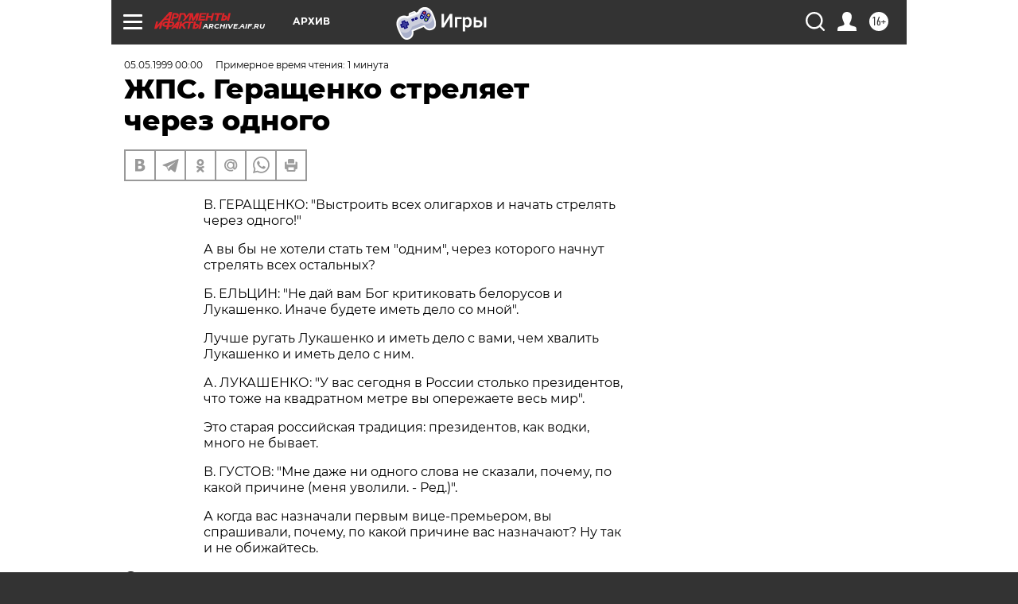

--- FILE ---
content_type: text/html
request_url: https://tns-counter.ru/nc01a**R%3Eundefined*aif_ru/ru/UTF-8/tmsec=aif_ru/111810137***
body_size: 14
content:
D6767117697E1ED3G1769873107:D6767117697E1ED3G1769873107